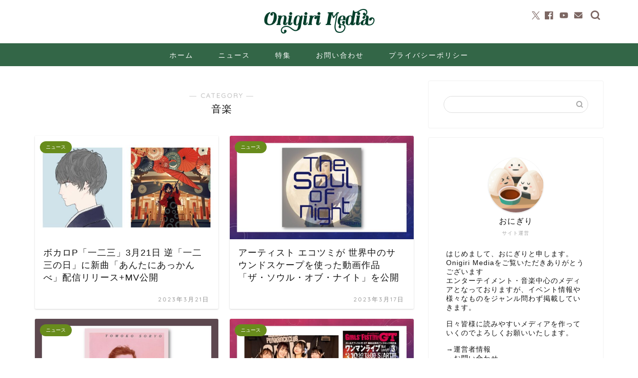

--- FILE ---
content_type: text/html; charset=UTF-8
request_url: https://onigirimedia.com/category/%E9%9F%B3%E6%A5%BD/page/89/
body_size: 18304
content:
<!DOCTYPE html>
<html lang="ja">
<head prefix="og: http://ogp.me/ns# fb: http://ogp.me/ns/fb# article: http://ogp.me/ns/article#">
<meta charset="utf-8">
<meta http-equiv="X-UA-Compatible" content="IE=edge">
<meta name="viewport" content="width=device-width, initial-scale=1">
<!-- ここからOGP -->
<meta property="og:type" content="blog">
<meta property="og:title" content="音楽｜Onigiri Media">
<meta property="og:url" content="https://onigirimedia.com/category/%e9%9f%b3%e6%a5%bd/">
<meta property="og:description" content="音楽">
<meta property="og:image" content="https://onigirimedia.com/wp-content/uploads/2023/03/main-1024x1024.jpg">
<meta property="og:site_name" content="Onigiri Media">
<meta property="fb:admins" content="">
<meta name="twitter:card" content="summary_large_image">
<meta name="twitter:site" content="OnigiriMedia">
<!-- ここまでOGP --> 
<meta name="description" content="音楽">
<link rel="canonical" href="https://onigirimedia.com/category/%e9%9f%b3%e6%a5%bd/">
<title>音楽｜Onigiri Media</title>
<meta name='robots' content='max-image-preview:large' />
<link rel='dns-prefetch' href='//cdnjs.cloudflare.com' />
<link rel="alternate" type="application/rss+xml" title="Onigiri Media &raquo; フィード" href="https://onigirimedia.com/feed/" />
<link rel="alternate" type="application/rss+xml" title="Onigiri Media &raquo; コメントフィード" href="https://onigirimedia.com/comments/feed/" />
<link rel="alternate" type="application/rss+xml" title="Onigiri Media &raquo; 音楽 カテゴリーのフィード" href="https://onigirimedia.com/category/%e9%9f%b3%e6%a5%bd/feed/" />
<!-- onigirimedia.com is managing ads with Advanced Ads 2.0.14 – https://wpadvancedads.com/ --><script data-wpfc-render="false" id="onigi-ready">
window.advanced_ads_ready=function(e,a){a=a||"complete";var d=function(e){return"interactive"===a?"loading"!==e:"complete"===e};d(document.readyState)?e():document.addEventListener("readystatechange",(function(a){d(a.target.readyState)&&e()}),{once:"interactive"===a})},window.advanced_ads_ready_queue=window.advanced_ads_ready_queue||[];		</script>
<style id='wp-img-auto-sizes-contain-inline-css' type='text/css'>
img:is([sizes=auto i],[sizes^="auto," i]){contain-intrinsic-size:3000px 1500px}
/*# sourceURL=wp-img-auto-sizes-contain-inline-css */
</style>
<style id='wp-block-library-inline-css' type='text/css'>
:root{--wp-block-synced-color:#7a00df;--wp-block-synced-color--rgb:122,0,223;--wp-bound-block-color:var(--wp-block-synced-color);--wp-editor-canvas-background:#ddd;--wp-admin-theme-color:#007cba;--wp-admin-theme-color--rgb:0,124,186;--wp-admin-theme-color-darker-10:#006ba1;--wp-admin-theme-color-darker-10--rgb:0,107,160.5;--wp-admin-theme-color-darker-20:#005a87;--wp-admin-theme-color-darker-20--rgb:0,90,135;--wp-admin-border-width-focus:2px}@media (min-resolution:192dpi){:root{--wp-admin-border-width-focus:1.5px}}.wp-element-button{cursor:pointer}:root .has-very-light-gray-background-color{background-color:#eee}:root .has-very-dark-gray-background-color{background-color:#313131}:root .has-very-light-gray-color{color:#eee}:root .has-very-dark-gray-color{color:#313131}:root .has-vivid-green-cyan-to-vivid-cyan-blue-gradient-background{background:linear-gradient(135deg,#00d084,#0693e3)}:root .has-purple-crush-gradient-background{background:linear-gradient(135deg,#34e2e4,#4721fb 50%,#ab1dfe)}:root .has-hazy-dawn-gradient-background{background:linear-gradient(135deg,#faaca8,#dad0ec)}:root .has-subdued-olive-gradient-background{background:linear-gradient(135deg,#fafae1,#67a671)}:root .has-atomic-cream-gradient-background{background:linear-gradient(135deg,#fdd79a,#004a59)}:root .has-nightshade-gradient-background{background:linear-gradient(135deg,#330968,#31cdcf)}:root .has-midnight-gradient-background{background:linear-gradient(135deg,#020381,#2874fc)}:root{--wp--preset--font-size--normal:16px;--wp--preset--font-size--huge:42px}.has-regular-font-size{font-size:1em}.has-larger-font-size{font-size:2.625em}.has-normal-font-size{font-size:var(--wp--preset--font-size--normal)}.has-huge-font-size{font-size:var(--wp--preset--font-size--huge)}.has-text-align-center{text-align:center}.has-text-align-left{text-align:left}.has-text-align-right{text-align:right}.has-fit-text{white-space:nowrap!important}#end-resizable-editor-section{display:none}.aligncenter{clear:both}.items-justified-left{justify-content:flex-start}.items-justified-center{justify-content:center}.items-justified-right{justify-content:flex-end}.items-justified-space-between{justify-content:space-between}.screen-reader-text{border:0;clip-path:inset(50%);height:1px;margin:-1px;overflow:hidden;padding:0;position:absolute;width:1px;word-wrap:normal!important}.screen-reader-text:focus{background-color:#ddd;clip-path:none;color:#444;display:block;font-size:1em;height:auto;left:5px;line-height:normal;padding:15px 23px 14px;text-decoration:none;top:5px;width:auto;z-index:100000}html :where(.has-border-color){border-style:solid}html :where([style*=border-top-color]){border-top-style:solid}html :where([style*=border-right-color]){border-right-style:solid}html :where([style*=border-bottom-color]){border-bottom-style:solid}html :where([style*=border-left-color]){border-left-style:solid}html :where([style*=border-width]){border-style:solid}html :where([style*=border-top-width]){border-top-style:solid}html :where([style*=border-right-width]){border-right-style:solid}html :where([style*=border-bottom-width]){border-bottom-style:solid}html :where([style*=border-left-width]){border-left-style:solid}html :where(img[class*=wp-image-]){height:auto;max-width:100%}:where(figure){margin:0 0 1em}html :where(.is-position-sticky){--wp-admin--admin-bar--position-offset:var(--wp-admin--admin-bar--height,0px)}@media screen and (max-width:600px){html :where(.is-position-sticky){--wp-admin--admin-bar--position-offset:0px}}
/*# sourceURL=wp-block-library-inline-css */
</style><style id='global-styles-inline-css' type='text/css'>
:root{--wp--preset--aspect-ratio--square: 1;--wp--preset--aspect-ratio--4-3: 4/3;--wp--preset--aspect-ratio--3-4: 3/4;--wp--preset--aspect-ratio--3-2: 3/2;--wp--preset--aspect-ratio--2-3: 2/3;--wp--preset--aspect-ratio--16-9: 16/9;--wp--preset--aspect-ratio--9-16: 9/16;--wp--preset--color--black: #000000;--wp--preset--color--cyan-bluish-gray: #abb8c3;--wp--preset--color--white: #ffffff;--wp--preset--color--pale-pink: #f78da7;--wp--preset--color--vivid-red: #cf2e2e;--wp--preset--color--luminous-vivid-orange: #ff6900;--wp--preset--color--luminous-vivid-amber: #fcb900;--wp--preset--color--light-green-cyan: #7bdcb5;--wp--preset--color--vivid-green-cyan: #00d084;--wp--preset--color--pale-cyan-blue: #8ed1fc;--wp--preset--color--vivid-cyan-blue: #0693e3;--wp--preset--color--vivid-purple: #9b51e0;--wp--preset--gradient--vivid-cyan-blue-to-vivid-purple: linear-gradient(135deg,rgb(6,147,227) 0%,rgb(155,81,224) 100%);--wp--preset--gradient--light-green-cyan-to-vivid-green-cyan: linear-gradient(135deg,rgb(122,220,180) 0%,rgb(0,208,130) 100%);--wp--preset--gradient--luminous-vivid-amber-to-luminous-vivid-orange: linear-gradient(135deg,rgb(252,185,0) 0%,rgb(255,105,0) 100%);--wp--preset--gradient--luminous-vivid-orange-to-vivid-red: linear-gradient(135deg,rgb(255,105,0) 0%,rgb(207,46,46) 100%);--wp--preset--gradient--very-light-gray-to-cyan-bluish-gray: linear-gradient(135deg,rgb(238,238,238) 0%,rgb(169,184,195) 100%);--wp--preset--gradient--cool-to-warm-spectrum: linear-gradient(135deg,rgb(74,234,220) 0%,rgb(151,120,209) 20%,rgb(207,42,186) 40%,rgb(238,44,130) 60%,rgb(251,105,98) 80%,rgb(254,248,76) 100%);--wp--preset--gradient--blush-light-purple: linear-gradient(135deg,rgb(255,206,236) 0%,rgb(152,150,240) 100%);--wp--preset--gradient--blush-bordeaux: linear-gradient(135deg,rgb(254,205,165) 0%,rgb(254,45,45) 50%,rgb(107,0,62) 100%);--wp--preset--gradient--luminous-dusk: linear-gradient(135deg,rgb(255,203,112) 0%,rgb(199,81,192) 50%,rgb(65,88,208) 100%);--wp--preset--gradient--pale-ocean: linear-gradient(135deg,rgb(255,245,203) 0%,rgb(182,227,212) 50%,rgb(51,167,181) 100%);--wp--preset--gradient--electric-grass: linear-gradient(135deg,rgb(202,248,128) 0%,rgb(113,206,126) 100%);--wp--preset--gradient--midnight: linear-gradient(135deg,rgb(2,3,129) 0%,rgb(40,116,252) 100%);--wp--preset--font-size--small: 13px;--wp--preset--font-size--medium: 20px;--wp--preset--font-size--large: 36px;--wp--preset--font-size--x-large: 42px;--wp--preset--spacing--20: 0.44rem;--wp--preset--spacing--30: 0.67rem;--wp--preset--spacing--40: 1rem;--wp--preset--spacing--50: 1.5rem;--wp--preset--spacing--60: 2.25rem;--wp--preset--spacing--70: 3.38rem;--wp--preset--spacing--80: 5.06rem;--wp--preset--shadow--natural: 6px 6px 9px rgba(0, 0, 0, 0.2);--wp--preset--shadow--deep: 12px 12px 50px rgba(0, 0, 0, 0.4);--wp--preset--shadow--sharp: 6px 6px 0px rgba(0, 0, 0, 0.2);--wp--preset--shadow--outlined: 6px 6px 0px -3px rgb(255, 255, 255), 6px 6px rgb(0, 0, 0);--wp--preset--shadow--crisp: 6px 6px 0px rgb(0, 0, 0);}:where(.is-layout-flex){gap: 0.5em;}:where(.is-layout-grid){gap: 0.5em;}body .is-layout-flex{display: flex;}.is-layout-flex{flex-wrap: wrap;align-items: center;}.is-layout-flex > :is(*, div){margin: 0;}body .is-layout-grid{display: grid;}.is-layout-grid > :is(*, div){margin: 0;}:where(.wp-block-columns.is-layout-flex){gap: 2em;}:where(.wp-block-columns.is-layout-grid){gap: 2em;}:where(.wp-block-post-template.is-layout-flex){gap: 1.25em;}:where(.wp-block-post-template.is-layout-grid){gap: 1.25em;}.has-black-color{color: var(--wp--preset--color--black) !important;}.has-cyan-bluish-gray-color{color: var(--wp--preset--color--cyan-bluish-gray) !important;}.has-white-color{color: var(--wp--preset--color--white) !important;}.has-pale-pink-color{color: var(--wp--preset--color--pale-pink) !important;}.has-vivid-red-color{color: var(--wp--preset--color--vivid-red) !important;}.has-luminous-vivid-orange-color{color: var(--wp--preset--color--luminous-vivid-orange) !important;}.has-luminous-vivid-amber-color{color: var(--wp--preset--color--luminous-vivid-amber) !important;}.has-light-green-cyan-color{color: var(--wp--preset--color--light-green-cyan) !important;}.has-vivid-green-cyan-color{color: var(--wp--preset--color--vivid-green-cyan) !important;}.has-pale-cyan-blue-color{color: var(--wp--preset--color--pale-cyan-blue) !important;}.has-vivid-cyan-blue-color{color: var(--wp--preset--color--vivid-cyan-blue) !important;}.has-vivid-purple-color{color: var(--wp--preset--color--vivid-purple) !important;}.has-black-background-color{background-color: var(--wp--preset--color--black) !important;}.has-cyan-bluish-gray-background-color{background-color: var(--wp--preset--color--cyan-bluish-gray) !important;}.has-white-background-color{background-color: var(--wp--preset--color--white) !important;}.has-pale-pink-background-color{background-color: var(--wp--preset--color--pale-pink) !important;}.has-vivid-red-background-color{background-color: var(--wp--preset--color--vivid-red) !important;}.has-luminous-vivid-orange-background-color{background-color: var(--wp--preset--color--luminous-vivid-orange) !important;}.has-luminous-vivid-amber-background-color{background-color: var(--wp--preset--color--luminous-vivid-amber) !important;}.has-light-green-cyan-background-color{background-color: var(--wp--preset--color--light-green-cyan) !important;}.has-vivid-green-cyan-background-color{background-color: var(--wp--preset--color--vivid-green-cyan) !important;}.has-pale-cyan-blue-background-color{background-color: var(--wp--preset--color--pale-cyan-blue) !important;}.has-vivid-cyan-blue-background-color{background-color: var(--wp--preset--color--vivid-cyan-blue) !important;}.has-vivid-purple-background-color{background-color: var(--wp--preset--color--vivid-purple) !important;}.has-black-border-color{border-color: var(--wp--preset--color--black) !important;}.has-cyan-bluish-gray-border-color{border-color: var(--wp--preset--color--cyan-bluish-gray) !important;}.has-white-border-color{border-color: var(--wp--preset--color--white) !important;}.has-pale-pink-border-color{border-color: var(--wp--preset--color--pale-pink) !important;}.has-vivid-red-border-color{border-color: var(--wp--preset--color--vivid-red) !important;}.has-luminous-vivid-orange-border-color{border-color: var(--wp--preset--color--luminous-vivid-orange) !important;}.has-luminous-vivid-amber-border-color{border-color: var(--wp--preset--color--luminous-vivid-amber) !important;}.has-light-green-cyan-border-color{border-color: var(--wp--preset--color--light-green-cyan) !important;}.has-vivid-green-cyan-border-color{border-color: var(--wp--preset--color--vivid-green-cyan) !important;}.has-pale-cyan-blue-border-color{border-color: var(--wp--preset--color--pale-cyan-blue) !important;}.has-vivid-cyan-blue-border-color{border-color: var(--wp--preset--color--vivid-cyan-blue) !important;}.has-vivid-purple-border-color{border-color: var(--wp--preset--color--vivid-purple) !important;}.has-vivid-cyan-blue-to-vivid-purple-gradient-background{background: var(--wp--preset--gradient--vivid-cyan-blue-to-vivid-purple) !important;}.has-light-green-cyan-to-vivid-green-cyan-gradient-background{background: var(--wp--preset--gradient--light-green-cyan-to-vivid-green-cyan) !important;}.has-luminous-vivid-amber-to-luminous-vivid-orange-gradient-background{background: var(--wp--preset--gradient--luminous-vivid-amber-to-luminous-vivid-orange) !important;}.has-luminous-vivid-orange-to-vivid-red-gradient-background{background: var(--wp--preset--gradient--luminous-vivid-orange-to-vivid-red) !important;}.has-very-light-gray-to-cyan-bluish-gray-gradient-background{background: var(--wp--preset--gradient--very-light-gray-to-cyan-bluish-gray) !important;}.has-cool-to-warm-spectrum-gradient-background{background: var(--wp--preset--gradient--cool-to-warm-spectrum) !important;}.has-blush-light-purple-gradient-background{background: var(--wp--preset--gradient--blush-light-purple) !important;}.has-blush-bordeaux-gradient-background{background: var(--wp--preset--gradient--blush-bordeaux) !important;}.has-luminous-dusk-gradient-background{background: var(--wp--preset--gradient--luminous-dusk) !important;}.has-pale-ocean-gradient-background{background: var(--wp--preset--gradient--pale-ocean) !important;}.has-electric-grass-gradient-background{background: var(--wp--preset--gradient--electric-grass) !important;}.has-midnight-gradient-background{background: var(--wp--preset--gradient--midnight) !important;}.has-small-font-size{font-size: var(--wp--preset--font-size--small) !important;}.has-medium-font-size{font-size: var(--wp--preset--font-size--medium) !important;}.has-large-font-size{font-size: var(--wp--preset--font-size--large) !important;}.has-x-large-font-size{font-size: var(--wp--preset--font-size--x-large) !important;}
/*# sourceURL=global-styles-inline-css */
</style>
<style id='classic-theme-styles-inline-css' type='text/css'>
/*! This file is auto-generated */
.wp-block-button__link{color:#fff;background-color:#32373c;border-radius:9999px;box-shadow:none;text-decoration:none;padding:calc(.667em + 2px) calc(1.333em + 2px);font-size:1.125em}.wp-block-file__button{background:#32373c;color:#fff;text-decoration:none}
/*# sourceURL=/wp-includes/css/classic-themes.min.css */
</style>
<link rel='stylesheet' id='dashicons-css' href='//onigirimedia.com/wp-content/cache/wpfc-minified/ladi6mxw/5xtjt.css' type='text/css' media='all' />
<link rel='stylesheet' id='thickbox-css' href='//onigirimedia.com/wp-content/cache/wpfc-minified/6nya1wks/5xtjt.css' type='text/css' media='all' />
<link rel='stylesheet' id='ppress-frontend-css' href='//onigirimedia.com/wp-content/cache/wpfc-minified/6y5gt25y/5xtjt.css' type='text/css' media='all' />
<link rel='stylesheet' id='ppress-flatpickr-css' href='//onigirimedia.com/wp-content/cache/wpfc-minified/2el6mlhh/5xtjt.css' type='text/css' media='all' />
<link rel='stylesheet' id='ppress-select2-css' href='//onigirimedia.com/wp-content/cache/wpfc-minified/ersa1bdi/5xtjt.css' type='text/css' media='all' />
<link rel='stylesheet' id='yyi_rinker_stylesheet-css' href='//onigirimedia.com/wp-content/cache/wpfc-minified/f5p1kw99/5xtjt.css' type='text/css' media='all' />
<link rel='stylesheet' id='parent-style-css' href='//onigirimedia.com/wp-content/cache/wpfc-minified/6m927yjk/5xtjt.css' type='text/css' media='all' />
<link rel='stylesheet' id='theme-style-css' href='//onigirimedia.com/wp-content/cache/wpfc-minified/qsh6i8nb/5xtjt.css' type='text/css' media='all' />
<link rel='stylesheet' id='swiper-style-css' href='https://cdnjs.cloudflare.com/ajax/libs/Swiper/4.0.7/css/swiper.min.css?ver=6.9' type='text/css' media='all' />
<script type="text/javascript" src="https://onigirimedia.com/wp-includes/js/jquery/jquery.min.js?ver=3.7.1" id="jquery-core-js"></script>
<script type="text/javascript" src="https://onigirimedia.com/wp-includes/js/jquery/jquery-migrate.min.js?ver=3.4.1" id="jquery-migrate-js"></script>
<script type="text/javascript" src="https://onigirimedia.com/wp-content/plugins/wp-user-avatar/assets/flatpickr/flatpickr.min.js?ver=4.16.8" id="ppress-flatpickr-js"></script>
<script type="text/javascript" src="https://onigirimedia.com/wp-content/plugins/wp-user-avatar/assets/select2/select2.min.js?ver=4.16.8" id="ppress-select2-js"></script>
<script type="text/javascript" src="https://onigirimedia.com/wp-content/plugins/yyi-rinker/js/event-tracking.js?v=1.11.1" id="yyi_rinker_event_tracking_script-js"></script>
<link rel="https://api.w.org/" href="https://onigirimedia.com/wp-json/" /><link rel="alternate" title="JSON" type="application/json" href="https://onigirimedia.com/wp-json/wp/v2/categories/3" /><script type="text/javascript" language="javascript">
var vc_pid = "886188210";
</script><script type="text/javascript" src="//aml.valuecommerce.com/vcdal.js" async></script><style>
.yyi-rinker-images {
display: flex;
justify-content: center;
align-items: center;
position: relative;
}
div.yyi-rinker-image img.yyi-rinker-main-img.hidden {
display: none;
}
.yyi-rinker-images-arrow {
cursor: pointer;
position: absolute;
top: 50%;
display: block;
margin-top: -11px;
opacity: 0.6;
width: 22px;
}
.yyi-rinker-images-arrow-left{
left: -10px;
}
.yyi-rinker-images-arrow-right{
right: -10px;
}
.yyi-rinker-images-arrow-left.hidden {
display: none;
}
.yyi-rinker-images-arrow-right.hidden {
display: none;
}
div.yyi-rinker-contents.yyi-rinker-design-tate  div.yyi-rinker-box{
flex-direction: column;
}
div.yyi-rinker-contents.yyi-rinker-design-slim div.yyi-rinker-box .yyi-rinker-links {
flex-direction: column;
}
div.yyi-rinker-contents.yyi-rinker-design-slim div.yyi-rinker-info {
width: 100%;
}
div.yyi-rinker-contents.yyi-rinker-design-slim .yyi-rinker-title {
text-align: center;
}
div.yyi-rinker-contents.yyi-rinker-design-slim .yyi-rinker-links {
text-align: center;
}
div.yyi-rinker-contents.yyi-rinker-design-slim .yyi-rinker-image {
margin: auto;
}
div.yyi-rinker-contents.yyi-rinker-design-slim div.yyi-rinker-info ul.yyi-rinker-links li {
align-self: stretch;
}
div.yyi-rinker-contents.yyi-rinker-design-slim div.yyi-rinker-box div.yyi-rinker-info {
padding: 0;
}
div.yyi-rinker-contents.yyi-rinker-design-slim div.yyi-rinker-box {
flex-direction: column;
padding: 14px 5px 0;
}
.yyi-rinker-design-slim div.yyi-rinker-box div.yyi-rinker-info {
text-align: center;
}
.yyi-rinker-design-slim div.price-box span.price {
display: block;
}
div.yyi-rinker-contents.yyi-rinker-design-slim div.yyi-rinker-info div.yyi-rinker-title a{
font-size:16px;
}
div.yyi-rinker-contents.yyi-rinker-design-slim ul.yyi-rinker-links li.amazonkindlelink:before,  div.yyi-rinker-contents.yyi-rinker-design-slim ul.yyi-rinker-links li.amazonlink:before,  div.yyi-rinker-contents.yyi-rinker-design-slim ul.yyi-rinker-links li.rakutenlink:before, div.yyi-rinker-contents.yyi-rinker-design-slim ul.yyi-rinker-links li.yahoolink:before, div.yyi-rinker-contents.yyi-rinker-design-slim ul.yyi-rinker-links li.mercarilink:before {
font-size:12px;
}
div.yyi-rinker-contents.yyi-rinker-design-slim ul.yyi-rinker-links li a {
font-size: 13px;
}
.entry-content ul.yyi-rinker-links li {
padding: 0;
}
div.yyi-rinker-contents .yyi-rinker-attention.attention_desing_right_ribbon {
width: 89px;
height: 91px;
position: absolute;
top: -1px;
right: -1px;
left: auto;
overflow: hidden;
}
div.yyi-rinker-contents .yyi-rinker-attention.attention_desing_right_ribbon span {
display: inline-block;
width: 146px;
position: absolute;
padding: 4px 0;
left: -13px;
top: 12px;
text-align: center;
font-size: 12px;
line-height: 24px;
-webkit-transform: rotate(45deg);
transform: rotate(45deg);
box-shadow: 0 1px 3px rgba(0, 0, 0, 0.2);
}
div.yyi-rinker-contents .yyi-rinker-attention.attention_desing_right_ribbon {
background: none;
}
.yyi-rinker-attention.attention_desing_right_ribbon .yyi-rinker-attention-after,
.yyi-rinker-attention.attention_desing_right_ribbon .yyi-rinker-attention-before{
display:none;
}
div.yyi-rinker-use-right_ribbon div.yyi-rinker-title {
margin-right: 2rem;
}
</style>	<style type="text/css">
#wrapper {
background-color: #ffffff;
background-image: url();
}
.related-entry-headline-text span:before,
#comment-title span:before,
#reply-title span:before {
background-color: #336647;
border-color: #336647 !important;
}
#breadcrumb:after,
#page-top a {
background-color: #336647;
}
footer {
background-color: #336647;
}
.footer-inner a,
#copyright,
#copyright-center {
border-color: #fff !important;
color: #fff !important;
}
#footer-widget-area {
border-color: #fff !important;
}
.page-top-footer a {
color: #336647 !important;
}
#breadcrumb ul li,
#breadcrumb ul li a {
color: #336647 !important;
}
body,
a,
a:link,
a:visited,
.my-profile,
.widgettitle,
.tabBtn-mag label {
color: #141414;
}
a:hover {
color: #e26379;
}
.widget_nav_menu ul>li>a:before,
.widget_categories ul>li>a:before,
.widget_pages ul>li>a:before,
.widget_recent_entries ul>li>a:before,
.widget_archive ul>li>a:before,
.widget_archive form:after,
.widget_categories form:after,
.widget_nav_menu ul>li>ul.sub-menu>li>a:before,
.widget_categories ul>li>.children>li>a:before,
.widget_pages ul>li>.children>li>a:before,
.widget_nav_menu ul>li>ul.sub-menu>li>ul.sub-menu li>a:before,
.widget_categories ul>li>.children>li>.children li>a:before,
.widget_pages ul>li>.children>li>.children li>a:before {
color: #336647;
}
.widget_nav_menu ul .sub-menu .sub-menu li a:before {
background-color: #141414 !important;
}
.d--labeling-act-border {
border-color: rgba(20, 20, 20, 0.18);
}
.c--labeling-act.d--labeling-act-solid {
background-color: rgba(20, 20, 20, 0.06);
}
.a--labeling-act {
color: rgba(20, 20, 20, 0.6);
}
.a--labeling-small-act span {
background-color: rgba(20, 20, 20, 0.21);
}
.c--labeling-act.d--labeling-act-strong {
background-color: rgba(20, 20, 20, 0.045);
}
.d--labeling-act-strong .a--labeling-act {
color: rgba(20, 20, 20, 0.75);
}
footer .footer-widget,
footer .footer-widget a,
footer .footer-widget ul li,
.footer-widget.widget_nav_menu ul>li>a:before,
.footer-widget.widget_categories ul>li>a:before,
.footer-widget.widget_recent_entries ul>li>a:before,
.footer-widget.widget_pages ul>li>a:before,
.footer-widget.widget_archive ul>li>a:before,
footer .widget_tag_cloud .tagcloud a:before {
color: #fff !important;
border-color: #fff !important;
}
footer .footer-widget .widgettitle {
color: #fff !important;
border-color: #688c1c !important;
}
footer .widget_nav_menu ul .children .children li a:before,
footer .widget_categories ul .children .children li a:before,
footer .widget_nav_menu ul .sub-menu .sub-menu li a:before {
background-color: #fff !important;
}
#drawernav a:hover,
.post-list-title,
#prev-next p,
#toc_container .toc_list li a {
color: #141414 !important;
}
#header-box {
background-color: #ffffff;
}
@media (min-width: 768px) {
#header-box .header-box10-bg:before,
#header-box .header-box11-bg:before {
border-radius: 2px;
}
}
@media (min-width: 768px) {
.top-image-meta {
margin-top: calc(0px - 30px);
}
}
@media (min-width: 1200px) {
.top-image-meta {
margin-top: calc(0px);
}
}
.pickup-contents:before {
background-color: #ffffff !important;
}
.main-image-text {
color: #555;
}
.main-image-text-sub {
color: #555;
}
@media (min-width: 481px) {
#site-info {
padding-top: 15px !important;
padding-bottom: 15px !important;
}
}
#site-info span a {
color: #447517 !important;
}
#headmenu .headsns .line a svg {
fill: #7c6763 !important;
}
#headmenu .headsns a,
#headmenu {
color: #7c6763 !important;
border-color: #7c6763 !important;
}
.profile-follow .line-sns a svg {
fill: #336647 !important;
}
.profile-follow .line-sns a:hover svg {
fill: #688c1c !important;
}
.profile-follow a {
color: #336647 !important;
border-color: #336647 !important;
}
.profile-follow a:hover,
#headmenu .headsns a:hover {
color: #688c1c !important;
border-color: #688c1c !important;
}
.search-box:hover {
color: #688c1c !important;
border-color: #688c1c !important;
}
#header #headmenu .headsns .line a:hover svg {
fill: #688c1c !important;
}
.cps-icon-bar,
#navtoggle:checked+.sp-menu-open .cps-icon-bar {
background-color: #447517;
}
#nav-container {
background-color: #336647;
}
.menu-box .menu-item svg {
fill: #ffffff;
}
#drawernav ul.menu-box>li>a,
#drawernav2 ul.menu-box>li>a,
#drawernav3 ul.menu-box>li>a,
#drawernav4 ul.menu-box>li>a,
#drawernav5 ul.menu-box>li>a,
#drawernav ul.menu-box>li.menu-item-has-children:after,
#drawernav2 ul.menu-box>li.menu-item-has-children:after,
#drawernav3 ul.menu-box>li.menu-item-has-children:after,
#drawernav4 ul.menu-box>li.menu-item-has-children:after,
#drawernav5 ul.menu-box>li.menu-item-has-children:after {
color: #ffffff !important;
}
#drawernav ul.menu-box li a,
#drawernav2 ul.menu-box li a,
#drawernav3 ul.menu-box li a,
#drawernav4 ul.menu-box li a,
#drawernav5 ul.menu-box li a {
font-size: 14px !important;
}
#drawernav3 ul.menu-box>li {
color: #141414 !important;
}
#drawernav4 .menu-box>.menu-item>a:after,
#drawernav3 .menu-box>.menu-item>a:after,
#drawernav .menu-box>.menu-item>a:after {
background-color: #ffffff !important;
}
#drawernav2 .menu-box>.menu-item:hover,
#drawernav5 .menu-box>.menu-item:hover {
border-top-color: #336647 !important;
}
.cps-info-bar a {
background-color: #ffcd44 !important;
}
@media (min-width: 768px) {
.post-list-mag .post-list-item:not(:nth-child(2n)) {
margin-right: 2.6%;
}
}
@media (min-width: 768px) {
#tab-1:checked~.tabBtn-mag li [for="tab-1"]:after,
#tab-2:checked~.tabBtn-mag li [for="tab-2"]:after,
#tab-3:checked~.tabBtn-mag li [for="tab-3"]:after,
#tab-4:checked~.tabBtn-mag li [for="tab-4"]:after {
border-top-color: #336647 !important;
}
.tabBtn-mag label {
border-bottom-color: #336647 !important;
}
}
#tab-1:checked~.tabBtn-mag li [for="tab-1"],
#tab-2:checked~.tabBtn-mag li [for="tab-2"],
#tab-3:checked~.tabBtn-mag li [for="tab-3"],
#tab-4:checked~.tabBtn-mag li [for="tab-4"],
#prev-next a.next:after,
#prev-next a.prev:after,
.more-cat-button a:hover span:before {
background-color: #336647 !important;
}
.swiper-slide .post-list-cat,
.post-list-mag .post-list-cat,
.post-list-mag3col .post-list-cat,
.post-list-mag-sp1col .post-list-cat,
.swiper-pagination-bullet-active,
.pickup-cat,
.post-list .post-list-cat,
#breadcrumb .bcHome a:hover span:before,
.popular-item:nth-child(1) .pop-num,
.popular-item:nth-child(2) .pop-num,
.popular-item:nth-child(3) .pop-num {
background-color: #688c1c !important;
}
.sidebar-btn a,
.profile-sns-menu {
background-color: #688c1c !important;
}
.sp-sns-menu a,
.pickup-contents-box a:hover .pickup-title {
border-color: #336647 !important;
color: #336647 !important;
}
.pro-line svg {
fill: #336647 !important;
}
.cps-post-cat a,
.meta-cat,
.popular-cat {
background-color: #688c1c !important;
border-color: #688c1c !important;
}
.tagicon,
.tag-box a,
#toc_container .toc_list>li,
#toc_container .toc_title {
color: #336647 !important;
}
.widget_tag_cloud a::before {
color: #141414 !important;
}
.tag-box a,
#toc_container:before {
border-color: #336647 !important;
}
.cps-post-cat a:hover {
color: #e26379 !important;
}
.pagination li:not([class*="current"]) a:hover,
.widget_tag_cloud a:hover {
background-color: #336647 !important;
}
.pagination li:not([class*="current"]) a:hover {
opacity: 0.5 !important;
}
.pagination li.current a {
background-color: #336647 !important;
border-color: #336647 !important;
}
.nextpage a:hover span {
color: #336647 !important;
border-color: #336647 !important;
}
.cta-content:before {
background-color: #ffffff !important;
}
.cta-text,
.info-title {
color: #877179 !important;
}
#footer-widget-area.footer_style1 .widgettitle {
border-color: #688c1c !important;
}
.sidebar_style1 .widgettitle,
.sidebar_style5 .widgettitle {
border-color: #336647 !important;
}
.sidebar_style2 .widgettitle,
.sidebar_style4 .widgettitle,
.sidebar_style6 .widgettitle,
#home-bottom-widget .widgettitle,
#home-top-widget .widgettitle,
#post-bottom-widget .widgettitle,
#post-top-widget .widgettitle {
background-color: #336647 !important;
}
#home-bottom-widget .widget_search .search-box input[type="submit"],
#home-top-widget .widget_search .search-box input[type="submit"],
#post-bottom-widget .widget_search .search-box input[type="submit"],
#post-top-widget .widget_search .search-box input[type="submit"] {
background-color: #688c1c !important;
}
.tn-logo-size {
font-size: 20% !important;
}
@media (min-width: 481px) {
.tn-logo-size img {
width: calc(20%*0.5) !important;
}
}
@media (min-width: 768px) {
.tn-logo-size img {
width: calc(20%*2.2) !important;
}
}
@media (min-width: 1200px) {
.tn-logo-size img {
width: 20% !important;
}
}
.sp-logo-size {
font-size: 60% !important;
}
.sp-logo-size img {
width: 60% !important;
}
.cps-post-main ul>li:before,
.cps-post-main ol>li:before {
background-color: #688c1c !important;
}
.profile-card .profile-title {
background-color: #336647 !important;
}
.profile-card {
border-color: #336647 !important;
}
.cps-post-main a {
color: #dd3333;
}
.cps-post-main .marker {
background: -webkit-linear-gradient(transparent 80%, #c9efef 0%);
background: linear-gradient(transparent 80%, #c9efef 0%);
}
.cps-post-main .marker2 {
background: -webkit-linear-gradient(transparent 60%, #fcdbdb 0%);
background: linear-gradient(transparent 60%, #fcdbdb 0%);
}
.cps-post-main .jic-sc {
color: #e9546b;
}
.simple-box1 {
border-color: #a0bf5d !important;
}
.simple-box2 {
border-color: #f2bf7d !important;
}
.simple-box3 {
border-color: #839b4c !important;
}
.simple-box4 {
border-color: #cdce75 !important;
}
.simple-box4:before {
background-color: #cdce75;
}
.simple-box5 {
border-color: #e06759 !important;
}
.simple-box5:before {
background-color: #e06759;
}
.simple-box6 {
background-color: #fffdef !important;
}
.simple-box7 {
border-color: #eff9de !important;
}
.simple-box7:before {
background-color: #eff9de !important;
}
.simple-box8 {
border-color: #dcdd96 !important;
}
.simple-box8:before {
background-color: #dcdd96 !important;
}
.simple-box9:before {
background-color: #e1c0e8 !important;
}
.simple-box9:after {
border-color: #e1c0e8 #e1c0e8 #ffffff #ffffff !important;
}
.kaisetsu-box1:before,
.kaisetsu-box1-title {
background-color: #ffb49e !important;
}
.kaisetsu-box2 {
border-color: #5979b7 !important;
}
.kaisetsu-box2-title {
background-color: #5979b7 !important;
}
.kaisetsu-box4 {
border-color: #e8988f !important;
}
.kaisetsu-box4-title {
background-color: #e8988f !important;
}
.kaisetsu-box5:before {
background-color: #e8857a !important;
}
.kaisetsu-box5-title {
background-color: #e8857a !important;
}
.concept-box1 {
border-color: #94c679 !important;
}
.concept-box1:after {
background-color: #94c679 !important;
}
.concept-box1:before {
content: "ポイント" !important;
color: #94c679 !important;
}
.concept-box2 {
border-color: #f7cf6a !important;
}
.concept-box2:after {
background-color: #f7cf6a !important;
}
.concept-box2:before {
content: "注意点" !important;
color: #f7cf6a !important;
}
.concept-box3 {
border-color: #8cf2cc !important;
}
.concept-box3:after {
background-color: #8cf2cc !important;
}
.concept-box3:before {
content: "良い例" !important;
color: #8cf2cc !important;
}
.concept-box4 {
border-color: #ed8989 !important;
}
.concept-box4:after {
background-color: #ed8989 !important;
}
.concept-box4:before {
content: "悪い例" !important;
color: #ed8989 !important;
}
.concept-box5 {
border-color: #9e9e9e !important;
}
.concept-box5:after {
background-color: #9e9e9e !important;
}
.concept-box5:before {
content: "参考" !important;
color: #9e9e9e !important;
}
.concept-box6 {
border-color: #594c7f !important;
}
.concept-box6:after {
background-color: #594c7f !important;
}
.concept-box6:before {
content: "メモ" !important;
color: #594c7f !important;
}
.innerlink-box1,
.blog-card {
border-color: #78994a !important;
}
.innerlink-box1-title {
background-color: #78994a !important;
border-color: #78994a !important;
}
.innerlink-box1:before,
.blog-card-hl-box {
background-color: #78994a !important;
}
.concept-box1:before,
.concept-box2:before,
.concept-box3:before,
.concept-box4:before,
.concept-box5:before,
.concept-box6:before {
background-color: #ffffff;
background-image: url();
}
.concept-box1:after,
.concept-box2:after,
.concept-box3:after,
.concept-box4:after,
.concept-box5:after,
.concept-box6:after {
border-color: #ffffff;
border-image: url() 27 23 / 50px 30px / 1rem round space0 / 5px 5px;
}
.jin-ac-box01-title::after {
color: #336647;
}
.color-button01 a,
.color-button01 a:hover,
.color-button01:before {
background-color: #e88b35 !important;
}
.top-image-btn-color a,
.top-image-btn-color a:hover,
.top-image-btn-color:before {
background-color: #ffcd44 !important;
}
.color-button02 a,
.color-button02 a:hover,
.color-button02:before {
background-color: #50a859 !important;
}
.color-button01-big a,
.color-button01-big a:hover,
.color-button01-big:before {
background-color: #479151 !important;
}
.color-button01-big a,
.color-button01-big:before {
border-radius: 5px !important;
}
.color-button01-big a {
padding-top: 20px !important;
padding-bottom: 20px !important;
}
.color-button02-big a,
.color-button02-big a:hover,
.color-button02-big:before {
background-color: #f9a836 !important;
}
.color-button02-big a,
.color-button02-big:before {
border-radius: 40px !important;
}
.color-button02-big a {
padding-top: 20px !important;
padding-bottom: 20px !important;
}
.color-button01-big {
width: 75% !important;
}
.color-button02-big {
width: 75% !important;
}
.top-image-btn-color a:hover,
.color-button01 a:hover,
.color-button02 a:hover,
.color-button01-big a:hover,
.color-button02-big a:hover {
opacity: 1;
}
.h2-style01 h2,
.h2-style02 h2:before,
.h2-style03 h2,
.h2-style04 h2:before,
.h2-style05 h2,
.h2-style07 h2:before,
.h2-style07 h2:after,
.h3-style03 h3:before,
.h3-style02 h3:before,
.h3-style05 h3:before,
.h3-style07 h3:before,
.h2-style08 h2:after,
.h2-style10 h2:before,
.h2-style10 h2:after,
.h3-style02 h3:after,
.h4-style02 h4:before {
background-color: #336647 !important;
}
.h3-style01 h3,
.h3-style04 h3,
.h3-style05 h3,
.h3-style06 h3,
.h4-style01 h4,
.h2-style02 h2,
.h2-style08 h2,
.h2-style08 h2:before,
.h2-style09 h2,
.h4-style03 h4 {
border-color: #336647 !important;
}
.h2-style05 h2:before {
border-top-color: #336647 !important;
}
.h2-style06 h2:before,
.sidebar_style3 .widgettitle:after {
background-image: linear-gradient(-45deg,
transparent 25%,
#336647 25%,
#336647 50%,
transparent 50%,
transparent 75%,
#336647 75%,
#336647);
}
.jin-h2-icons.h2-style02 h2 .jic:before,
.jin-h2-icons.h2-style04 h2 .jic:before,
.jin-h2-icons.h2-style06 h2 .jic:before,
.jin-h2-icons.h2-style07 h2 .jic:before,
.jin-h2-icons.h2-style08 h2 .jic:before,
.jin-h2-icons.h2-style09 h2 .jic:before,
.jin-h2-icons.h2-style10 h2 .jic:before,
.jin-h3-icons.h3-style01 h3 .jic:before,
.jin-h3-icons.h3-style02 h3 .jic:before,
.jin-h3-icons.h3-style03 h3 .jic:before,
.jin-h3-icons.h3-style04 h3 .jic:before,
.jin-h3-icons.h3-style05 h3 .jic:before,
.jin-h3-icons.h3-style06 h3 .jic:before,
.jin-h3-icons.h3-style07 h3 .jic:before,
.jin-h4-icons.h4-style01 h4 .jic:before,
.jin-h4-icons.h4-style02 h4 .jic:before,
.jin-h4-icons.h4-style03 h4 .jic:before,
.jin-h4-icons.h4-style04 h4 .jic:before {
color: #336647;
}
@media all and (-ms-high-contrast:none) {
*::-ms-backdrop,
.color-button01:before,
.color-button02:before,
.color-button01-big:before,
.color-button02-big:before {
background-color: #595857 !important;
}
}
.jin-lp-h2 h2,
.jin-lp-h2 h2 {
background-color: transparent !important;
border-color: transparent !important;
color: #141414 !important;
}
.jincolumn-h3style2 {
border-color: #336647 !important;
}
.jinlph2-style1 h2:first-letter {
color: #336647 !important;
}
.jinlph2-style2 h2,
.jinlph2-style3 h2 {
border-color: #336647 !important;
}
.jin-photo-title .jin-fusen1-down,
.jin-photo-title .jin-fusen1-even,
.jin-photo-title .jin-fusen1-up {
border-left-color: #336647;
}
.jin-photo-title .jin-fusen2,
.jin-photo-title .jin-fusen3 {
background-color: #336647;
}
.jin-photo-title .jin-fusen2:before,
.jin-photo-title .jin-fusen3:before {
border-top-color: #336647;
}
.has-huge-font-size {
font-size: 42px !important;
}
.has-large-font-size {
font-size: 36px !important;
}
.has-medium-font-size {
font-size: 20px !important;
}
.has-normal-font-size {
font-size: 16px !important;
}
.has-small-font-size {
font-size: 13px !important;
}
</style>
<link rel="prev" href="https://onigirimedia.com/category/%E9%9F%B3%E6%A5%BD/page/88/" />
<link rel="next" href="https://onigirimedia.com/category/%E9%9F%B3%E6%A5%BD/page/90/" />
<script type="application/ld+json">
{
"@context": "https://schema.org",
"@type": "CollectionPage",
"@id": "https://onigirimedia.com/category/%e9%9f%b3%e6%a5%bd/",
"url": "https://onigirimedia.com/category/%e9%9f%b3%e6%a5%bd/",
"name": "音楽",
"description": "",
"inLanguage": "ja"
}
</script>
<script type="application/ld+json">
{
"@context": "https://schema.org",
"@type": "BreadcrumbList",
"itemListElement": [
{
"@type": "ListItem",
"position": 1,
"name": "HOME",
"item": "https://onigirimedia.com/"
},
{
"@type": "ListItem",
"position": 2,
"name": "音楽",
"item": "https://onigirimedia.com/category/%e9%9f%b3%e6%a5%bd/"
}
]
}
</script>
<link rel="icon" href="https://onigirimedia.com/wp-content/uploads/2019/04/cropped-421e0b29de3bb0eb5c1ebe4f1ab5e641-32x32.jpeg" sizes="32x32" />
<link rel="icon" href="https://onigirimedia.com/wp-content/uploads/2019/04/cropped-421e0b29de3bb0eb5c1ebe4f1ab5e641-192x192.jpeg" sizes="192x192" />
<link rel="apple-touch-icon" href="https://onigirimedia.com/wp-content/uploads/2019/04/cropped-421e0b29de3bb0eb5c1ebe4f1ab5e641-180x180.jpeg" />
<meta name="msapplication-TileImage" content="https://onigirimedia.com/wp-content/uploads/2019/04/cropped-421e0b29de3bb0eb5c1ebe4f1ab5e641-270x270.jpeg" />
<style type="text/css" id="wp-custom-css">
.proflink a{
display:block;
text-align:center;
padding:7px 10px;
background:#ff7fa1;/*カラーは変更*/
width:50%;
margin:0 auto;
margin-top:20px;
border-radius:20px;
border:3px double #fff;
font-size:0.65rem;
color:#fff;
}
.proflink a:hover{
opacity:0.75;
}
@media (max-width: 767px) {
.shoplinkseven {
margin: 0 auto;
margin-bottom: 1px; } }
.shoplinkseven a {
display: block;
font-size: 0.85rem;
text-decoration: none !important;
color: #fff !important;
text-align: center;
border-radius: 2px; }
@media (max-width: 767px) {
.shoplinkseven a {
padding: 10px; } }
@media (min-width: 768px) {
.shoplinkseven a {
font-size: 0.8rem;
padding: 12px 5px; } }
@media (min-width: 1024px) {
.shoplinkseven a {
padding: 12px 12px; } }
.shoplinkseven a {
background: #008738; }
/**** Rinker ****/
div.yyi-rinker-contents {
border: none;
box-shadow: 0px 0px 2px rgba(0, 0, 0, 0.18);
}
div.yyi-rinker-image {
margin-right: 15px;
}
.yyi-rinker-img-m .yyi-rinker-image {
width: 140px;
min-width: 140px;
}
div.yyi-rinker-contents div.yyi-rinker-info {
width: calc(100% - 160px);
}
div.yyi-rinker-contents div.yyi-rinker-title p {
margin: 0;
}
div.yyi-rinker-contents div.yyi-rinker-title a {
color: #0066c0;
font-size: .9em;
}
div.yyi-rinker-contents div.yyi-rinker-title a:hover {
color: #c45500;
opacity: 1;
text-decoration: underline;
}
div.yyi-rinker-contents div.yyi-rinker-detail {
padding: 0;
margin: 5px 0 0;
font-size: 10px;
color: #626262;
opacity: .7;
font-family: 'Avenir',sans-serif;
line-height: 2;
}
span.price {
font-size: 1.8em;
}
.price-box span:nth-child(n+2) {
display: none;
}
div.yyi-rinker-contents ul.yyi-rinker-links {
margin: 0;
}
div.yyi-rinker-contents ul.yyi-rinker-links li {
margin: 8px 8px 0 0;
box-shadow: none;
border-radius: 3px;
}
div.yyi-rinker-contents ul.yyi-rinker-links li.amazonlink, div.yyi-rinker-contents ul.yyi-rinker-links li.rakutenlink, div.yyi-rinker-contents ul.yyi-rinker-links li.yahoolink {
background: none;
}
div.yyi-rinker-contents ul.yyi-rinker-links li a {
font-weight: 500;
font-size: 13px;
height: 44px;
line-height: 44px;
padding: 0 15px;
border-radius: 3px;
}
div.yyi-rinker-contents ul.yyi-rinker-links li.amazonlink a {
background: #FFB74D;
}
div.yyi-rinker-contents ul.yyi-rinker-links li.rakutenlink a {
background: #FF5252;
}
div.yyi-rinker-contents ul.yyi-rinker-links li.yahoolink a {
background: #3AADF4;
}
div.yyi-rinker-contents ul.yyi-rinker-links li:hover {
box-shadow: none;
}
div.yyi-rinker-contents ul.yyi-rinker-links li a:hover {
opacity: 1;
-webkit-transform: translateY(3px);
transform: translateY(3px);
}
@media screen and (max-width: 800px){
div.yyi-rinker-contents div.yyi-rinker-box {
display: block;
text-align: center;
}
div.yyi-rinker-contents div.yyi-rinker-image {
margin: auto;
}
div.yyi-rinker-contents div.yyi-rinker-info {
display: block;
margin-top: 5px;
width: 100%;
}
div.yyi-rinker-contents ul.yyi-rinker-links li {
margin: 5px 0;
box-shadow: none;
border-radius: 3px;
}}
@media (max-width: 420px) and (min-width: 321px){
body div.yyi-rinker-contents ul.yyi-rinker-links li a {
padding: 0;
}}		</style>
<!--カエレバCSS-->
<!--アプリーチCSS-->
<link href='//onigirimedia.com/wp-content/cache/wpfc-minified/e4vyocq5/5xtjt.css' rel="stylesheet" />
<!-- InMobi Choice. Consent Manager Tag v3.0 (for TCF 2.2) -->
<script type="text/javascript" async=true>
(function() {
var host = "www.themoneytizer.com";
var element = document.createElement('script');
var firstScript = document.getElementsByTagName('script')[0];
var url = 'https://cmp.inmobi.com'
.concat('/choice/', '6Fv0cGNfc_bw8', '/', host, '/choice.js?tag_version=V3');
var uspTries = 0;
var uspTriesLimit = 3;
element.async = true;
element.type = 'text/javascript';
element.src = url;
firstScript.parentNode.insertBefore(element, firstScript);
function makeStub() {
var TCF_LOCATOR_NAME = '__tcfapiLocator';
var queue = [];
var win = window;
var cmpFrame;
function addFrame() {
var doc = win.document;
var otherCMP = !!(win.frames[TCF_LOCATOR_NAME]);
if (!otherCMP) {
if (doc.body) {
var iframe = doc.createElement('iframe');
iframe.style.cssText = 'display:none';
iframe.name = TCF_LOCATOR_NAME;
doc.body.appendChild(iframe);
} else {
setTimeout(addFrame, 5);
}
}
return !otherCMP;
}
function tcfAPIHandler() {
var gdprApplies;
var args = arguments;
if (!args.length) {
return queue;
} else if (args[0] === 'setGdprApplies') {
if (
args.length > 3 &&
args[2] === 2 &&
typeof args[3] === 'boolean'
) {
gdprApplies = args[3];
if (typeof args[2] === 'function') {
args[2]('set', true);
}
}
} else if (args[0] === 'ping') {
var retr = {
gdprApplies: gdprApplies,
cmpLoaded: false,
cmpStatus: 'stub'
};
if (typeof args[2] === 'function') {
args[2](retr);
}
} else {
if(args[0] === 'init' && typeof args[3] === 'object') {
args[3] = Object.assign(args[3], { tag_version: 'V3' });
}
queue.push(args);
}
}
function postMessageEventHandler(event) {
var msgIsString = typeof event.data === 'string';
var json = {};
try {
if (msgIsString) {
json = JSON.parse(event.data);
} else {
json = event.data;
}
} catch (ignore) {}
var payload = json.__tcfapiCall;
if (payload) {
window.__tcfapi(
payload.command,
payload.version,
function(retValue, success) {
var returnMsg = {
__tcfapiReturn: {
returnValue: retValue,
success: success,
callId: payload.callId
}
};
if (msgIsString) {
returnMsg = JSON.stringify(returnMsg);
}
if (event && event.source && event.source.postMessage) {
event.source.postMessage(returnMsg, '*');
}
},
payload.parameter
);
}
}
while (win) {
try {
if (win.frames[TCF_LOCATOR_NAME]) {
cmpFrame = win;
break;
}
} catch (ignore) {}
if (win === window.top) {
break;
}
win = win.parent;
}
if (!cmpFrame) {
addFrame();
win.__tcfapi = tcfAPIHandler;
win.addEventListener('message', postMessageEventHandler, false);
}
};
makeStub();
var uspStubFunction = function() {
var arg = arguments;
if (typeof window.__uspapi !== uspStubFunction) {
setTimeout(function() {
if (typeof window.__uspapi !== 'undefined') {
window.__uspapi.apply(window.__uspapi, arg);
}
}, 500);
}
};
var checkIfUspIsReady = function() {
uspTries++;
if (window.__uspapi === uspStubFunction && uspTries < uspTriesLimit) {
console.warn('USP is not accessible');
} else {
clearInterval(uspInterval);
}
};
if (typeof window.__uspapi === 'undefined') {
window.__uspapi = uspStubFunction;
var uspInterval = setInterval(checkIfUspIsReady, 6000);
}
})();
</script>
<!-- End InMobi Choice. Consent Manager Tag v3.0 (for TCF 2.2) -->
<script async src="https://pagead2.googlesyndication.com/pagead/js/adsbygoogle.js"></script>
<meta name="google-site-verification" content="ZbuBERYXWxE1-UB_L23_Qld0oIkCcuKXuHmUl8r2jZ8" />
<!-- Global site tag (gtag.js) - Google Analytics -->
<script async src="https://www.googletagmanager.com/gtag/js?id=UA-137704163-1"></script>
<script>
window.dataLayer = window.dataLayer || [];
function gtag(){dataLayer.push(arguments);}
gtag('js', new Date());
gtag('config', 'UA-137704163-1');
</script>
<meta name="google-site-verification" content="fINJR4TvS1UlCoNivUT0OoREnF2lyqIfkcFx_qa5Ocw" />
<!-- Google tag (gtag.js) -->
<script async src="https://www.googletagmanager.com/gtag/js?id=G-HP5H3Z4928"></script>
<script>
window.dataLayer = window.dataLayer || [];
function gtag(){dataLayer.push(arguments);}
gtag('js', new Date());
gtag('config', 'G-HP5H3Z4928');
</script>
</head>
<body class="archive paged category category-3 paged-89 category-paged-89 wp-theme-jin wp-child-theme-jin-child aa-prefix-onigi-" id="nofont-style">
<div id="wrapper">
<div id="scroll-content" class="animate-off">
<!--ヘッダー-->
<div id="header-box" class="tn_on header-box animate-off">
<div id="header" class="header-type2 header animate-off">
<div id="site-info" class="ef">
<span class="tn-logo-size"><a href='https://onigirimedia.com/' title='Onigiri Media' rel='home'><img src='https://onigirimedia.com/wp-content/uploads/2019/10/onigirimedialogogreen1.png' alt='Onigiri Media'></a></span>
</div>
<div id="headmenu">
<span class="headsns tn_sns_on">
<span class="twitter"><a href="https://twitter.com/OnigiriMedia"><i class="jic-type jin-ifont-twitter" aria-hidden="true"></i></a></span>
<span class="facebook">
<a href="https://www.facebook.com/OnigiriMedia/"><i class="jic-type jin-ifont-facebook" aria-hidden="true"></i></a>
</span>
<span class="youtube">
<a href="https://www.youtube.com/channel/UC2gLpAtXY_dsx8c4IE5peHw"><i class="jic-type jin-ifont-youtube" aria-hidden="true"></i></a>
</span>
<span class="jin-contact">
<a href="https://onigirimedia.com/contact/"><i class="jic-type jin-ifont-mail" aria-hidden="true"></i></a>
</span>
</span>
<span class="headsearch tn_search_on">
<form class="search-box" role="search" method="get" id="searchform" action="https://onigirimedia.com/">
<input type="search" placeholder="" class="text search-text" value="" name="s" id="s">
<input type="submit" id="searchsubmit" value="&#xe931;">
</form>
</span>
</div>
</div>
</div>
<!--グローバルナビゲーション layout1-->
<div id="nav-container" class="header-style3-animate animate-off">
<div id="drawernav" class="ef">
<nav class="fixed-content"><ul class="menu-box"><li class="menu-item menu-item-type-custom menu-item-object-custom menu-item-home menu-item-10"><a href="http://onigirimedia.com">ホーム</a></li>
<li class="menu-item menu-item-type-taxonomy menu-item-object-category menu-item-107"><a href="https://onigirimedia.com/category/news/">ニュース</a></li>
<li class="menu-item menu-item-type-taxonomy menu-item-object-category menu-item-219"><a href="https://onigirimedia.com/category/%e7%89%b9%e9%9b%86/">特集</a></li>
<li class="menu-item menu-item-type-post_type menu-item-object-page menu-item-1452"><a href="https://onigirimedia.com/contact/">お問い合わせ</a></li>
<li class="menu-item menu-item-type-post_type menu-item-object-page menu-item-privacy-policy menu-item-1505"><a rel="privacy-policy" href="https://onigirimedia.com/privacy-policy/">プライバシーポリシー</a></li>
</ul></nav>			</div>
</div>
<!--グローバルナビゲーション layout1-->
<!--ヘッダー-->
<div class="clearfix"></div>
<div id="contents">
<!--メインコンテンツ-->
<main id="main-contents" class="main-contents article_style2 animate-off" >
<section class="cps-post-box post-entry">
<header class="archive-post-header">
<span class="archive-title-sub ef">― CATEGORY ―</span>
<h1 class="archive-title post-title" >音楽</h1>
<div class="cps-post-meta">
<span class="writer author-name" >おにぎり１号・Tomoko Davies-Tanaka</span>
<span class="cps-post-date-box" style="display: none;">
<span class="cps-post-date"><i class="jic jin-ifont-watch" aria-hidden="true"></i>&nbsp;<time class="post-date date date-published date-modified" datetime="2023-03-21T15:15:51+09:00">2023年3月21日</time></span>
</span>
</div>
</header>
</section>
<section class="post-content archive-box">
<div class="toppost-list-box-simple">
<div class="post-list-mag">
<article class="post-list-item">
<a class="post-list-link" rel="bookmark" href="https://onigirimedia.com/2023/03/21/hifumi_release_mv/">
<div class="post-list-inner">
<div class="post-list-thumb">
<img src="https://onigirimedia.com/wp-content/uploads/2023/03/123_0321-640x360.jpg" class="attachment-small_size size-small_size wp-post-image" alt="" width ="368" height ="207" decoding="async" fetchpriority="high" />												</div>
<div class="post-list-meta">
<span class="post-list-cat category-news" style="background-color:!important;">ニュース</span>
<h2 class="post-list-title post-title">ボカロP「一二三」3月21日 逆「一二三の日」に新曲「あんたにあっかんべ」配信リリース+MV公開</h2>
<span class="post-list-date date date-modified ef" datetime="2023-03-21" content="2023-03-21">2023年3月21日</span>
<span class="writer author-name">おにぎり１号・Tomoko Davies-Tanaka</span>
<div class="post-list-publisher">
</div>
</div>
</div>
</a>
</article>
<article class="post-list-item">
<a class="post-list-link" rel="bookmark" href="https://onigirimedia.com/2023/03/17/ekotumi_thesoulofnight_video/">
<div class="post-list-inner">
<div class="post-list-thumb">
<img src="https://onigirimedia.com/wp-content/uploads/2023/03/ekotumi202303-640x360.jpg" class="attachment-small_size size-small_size wp-post-image" alt="" width ="368" height ="207" decoding="async" />												</div>
<div class="post-list-meta">
<span class="post-list-cat category-news" style="background-color:!important;">ニュース</span>
<h2 class="post-list-title post-title">アーティスト エコツミが 世界中のサウンドスケープを使った動画作品「ザ・ソウル・オブ・ナイト」を公開</h2>
<span class="post-list-date date date-modified ef" datetime="2023-03-17" content="2023-03-17">2023年3月17日</span>
<span class="writer author-name">おにぎり１号・Tomoko Davies-Tanaka</span>
<div class="post-list-publisher">
</div>
</div>
</div>
</a>
</article>
<article class="post-list-item">
<a class="post-list-link" rel="bookmark" href="https://onigirimedia.com/2023/03/17/tomoko-soryo_momentary_stepsrecords/">
<div class="post-list-inner">
<div class="post-list-thumb">
<img src="https://onigirimedia.com/wp-content/uploads/2023/03/souryou202304-640x360.jpg" class="attachment-small_size size-small_size wp-post-image" alt="" width ="368" height ="207" decoding="async" />												</div>
<div class="post-list-meta">
<span class="post-list-cat category-news" style="background-color:!important;">ニュース</span>
<h2 class="post-list-title post-title">惣領智子「モーメンタリー」高音質CDにて4月19日復刻リリース</h2>
<span class="post-list-date date date-modified ef" datetime="2023-03-17" content="2023-03-17">2023年3月17日</span>
<span class="writer author-name">おにぎり１号・Tomoko Davies-Tanaka</span>
<div class="post-list-publisher">
</div>
</div>
</div>
</a>
</article>
<article class="post-list-item">
<a class="post-list-link" rel="bookmark" href="https://onigirimedia.com/2023/03/15/girls-f1st_gt_live202303/">
<div class="post-list-inner">
<div class="post-list-thumb">
<img src="https://onigirimedia.com/wp-content/uploads/2023/03/girlsf1st202303-640x360.jpg" class="attachment-small_size size-small_size wp-post-image" alt="" width ="368" height ="207" decoding="async" loading="lazy" />												</div>
<div class="post-list-meta">
<span class="post-list-cat category-news" style="background-color:!important;">ニュース</span>
<h2 class="post-list-title post-title">コミック『ガールズフィスト!!!! GT』と連動した声優バンド 南松本高校パンクロック同好会 3月19日 ワンマンライブ開催</h2>
<span class="post-list-date date date-modified ef" datetime="2023-03-15" content="2023-03-15">2023年3月15日</span>
<span class="writer author-name">おにぎり１号・Tomoko Davies-Tanaka</span>
<div class="post-list-publisher">
</div>
</div>
</div>
</a>
</article>
<article class="post-list-item">
<a class="post-list-link" rel="bookmark" href="https://onigirimedia.com/2023/03/14/anew_release_crowdfunding/">
<div class="post-list-inner">
<div class="post-list-thumb">
<img src="https://onigirimedia.com/wp-content/uploads/2023/03/anew-1-640x360.jpg" class="attachment-small_size size-small_size wp-post-image" alt="" width ="368" height ="207" decoding="async" loading="lazy" />												</div>
<div class="post-list-meta">
<span class="post-list-cat category-news" style="background-color:!important;">ニュース</span>
<h2 class="post-list-title post-title">山形のアイドルグループ anew 海外フェス出演の為のクラウドファンディングを実施 4月5日 1stシングル リリース</h2>
<span class="post-list-date date date-modified ef" datetime="2023-03-14" content="2023-03-14">2023年3月14日</span>
<span class="writer author-name">おにぎり１号・Tomoko Davies-Tanaka</span>
<div class="post-list-publisher">
</div>
</div>
</div>
</a>
</article>
<article class="post-list-item">
<a class="post-list-link" rel="bookmark" href="https://onigirimedia.com/2023/03/13/blackdiamond_release/">
<div class="post-list-inner">
<div class="post-list-thumb">
<img src="https://onigirimedia.com/wp-content/uploads/2023/03/BLACK-DIAMONDS-640x360.jpg" class="attachment-small_size size-small_size wp-post-image" alt="" width ="368" height ="207" decoding="async" loading="lazy" />												</div>
<div class="post-list-meta">
<span class="post-list-cat category-news" style="background-color:!important;">ニュース</span>
<h2 class="post-list-title post-title">女性のエンパワーメントをキーワードにした ダンス＆ボーカル ユニット BLACK DIAMOND 3月21日2曲同時配信リリースでデビュー</h2>
<span class="post-list-date date date-modified ef" datetime="2023-03-13" content="2023-03-13">2023年3月13日</span>
<span class="writer author-name">おにぎり１号・Tomoko Davies-Tanaka</span>
<div class="post-list-publisher">
</div>
</div>
</div>
</a>
</article>
<article class="post-list-item">
<a class="post-list-link" rel="bookmark" href="https://onigirimedia.com/2023/03/10/coldrive_release2/">
<div class="post-list-inner">
<div class="post-list-thumb">
<img src="https://onigirimedia.com/wp-content/uploads/2023/03/COLDRIVE202303-640x360.jpg" class="attachment-small_size size-small_size wp-post-image" alt="" width ="368" height ="207" decoding="async" loading="lazy" />												</div>
<div class="post-list-meta">
<span class="post-list-cat category-news" style="background-color:!important;">ニュース</span>
<h2 class="post-list-title post-title">バンド COLDRIVEが３ヶ月連続リリース 第2弾「GrayWall Distance」ティザー映像を公開</h2>
<span class="post-list-date date date-modified ef" datetime="2023-03-10" content="2023-03-10">2023年3月10日</span>
<span class="writer author-name">おにぎり１号・Tomoko Davies-Tanaka</span>
<div class="post-list-publisher">
</div>
</div>
</div>
</a>
</article>
<article class="post-list-item">
<a class="post-list-link" rel="bookmark" href="https://onigirimedia.com/2023/03/10/mikio_ariga_photo_ikeshibu/">
<div class="post-list-inner">
<div class="post-list-thumb">
<img src="https://onigirimedia.com/wp-content/uploads/2023/03/Mikio-Ariga-2023-640x360.jpg" class="attachment-small_size size-small_size wp-post-image" alt="" width ="368" height ="207" decoding="async" loading="lazy" />												</div>
<div class="post-list-meta">
<span class="post-list-cat category-%e6%b4%8b%e6%a5%bd" style="background-color:!important;">洋楽</span>
<h2 class="post-list-title post-title">有賀幹夫 ザ・ローリング・ストーンズ写真展 at イケシブ 4月1日～22日まで 開催</h2>
<span class="post-list-date date date-modified ef" datetime="2023-03-10" content="2023-03-10">2023年3月10日</span>
<span class="writer author-name">おにぎり１号・Tomoko Davies-Tanaka</span>
<div class="post-list-publisher">
</div>
</div>
</div>
</a>
</article>
<article class="post-list-item">
<a class="post-list-link" rel="bookmark" href="https://onigirimedia.com/2023/03/07/girls-f1st_gt_rehearsal2/">
<div class="post-list-inner">
<div class="post-list-thumb">
<img src="https://onigirimedia.com/wp-content/uploads/2023/03/girls1st-640x360.jpg" class="attachment-small_size size-small_size wp-post-image" alt="" width ="368" height ="207" decoding="async" loading="lazy" />												</div>
<div class="post-list-meta">
<span class="post-list-cat category-news" style="background-color:!important;">ニュース</span>
<h2 class="post-list-title post-title">コミック『ガールズフィスト!!!! GT』と連動した声優バンド 南松本高校パンクロック同好会が再び公開練習を3月8日 渋谷にて開催</h2>
<span class="post-list-date date date-modified ef" datetime="2023-03-07" content="2023-03-07">2023年3月7日</span>
<span class="writer author-name">おにぎり１号・Tomoko Davies-Tanaka</span>
<div class="post-list-publisher">
</div>
</div>
</div>
</a>
</article>
<article class="post-list-item">
<a class="post-list-link" rel="bookmark" href="https://onigirimedia.com/2023/03/06/lia_concert20230506/">
<div class="post-list-inner">
<div class="post-list-thumb">
<img src="https://onigirimedia.com/wp-content/uploads/2023/03/Lia_MAIN_FIX-640x360.jpg" class="attachment-small_size size-small_size wp-post-image" alt="" width ="368" height ="207" decoding="async" loading="lazy" />												</div>
<div class="post-list-meta">
<span class="post-list-cat category-news" style="background-color:!important;">ニュース</span>
<h2 class="post-list-title post-title">クリスタルヴォイスの歌姫 Lia ワンマンライブを5月6日豊洲PITで開催</h2>
<span class="post-list-date date date-modified ef" datetime="2023-03-06" content="2023-03-06">2023年3月6日</span>
<span class="writer author-name">おにぎり１号・Tomoko Davies-Tanaka</span>
<div class="post-list-publisher">
</div>
</div>
</div>
</a>
</article>
<section class="pager-top">
<ul class="pagination ef" role="menubar" aria-label="Pagination"><li class="first"><a href="https://onigirimedia.com/category/%E9%9F%B3%E6%A5%BD/"><span>1</span></a></li><li class="spancount"><span>...</span></li><li><a href="https://onigirimedia.com/category/%E9%9F%B3%E6%A5%BD/page/85/" class="inactive" ><span>85</span></a></li><li><a href="https://onigirimedia.com/category/%E9%9F%B3%E6%A5%BD/page/86/" class="inactive" ><span>86</span></a></li><li><a href="https://onigirimedia.com/category/%E9%9F%B3%E6%A5%BD/page/87/" class="inactive" ><span>87</span></a></li><li><a href="https://onigirimedia.com/category/%E9%9F%B3%E6%A5%BD/page/88/" class="inactive" ><span>88</span></a></li><li class="current"><a><span>89</span></a></li><li><a href="https://onigirimedia.com/category/%E9%9F%B3%E6%A5%BD/page/90/" class="inactive" ><span>90</span></a></li><li><a href="https://onigirimedia.com/category/%E9%9F%B3%E6%A5%BD/page/91/" class="inactive" ><span>91</span></a></li><li><a href="https://onigirimedia.com/category/%E9%9F%B3%E6%A5%BD/page/92/" class="inactive" ><span>92</span></a></li><li><a href="https://onigirimedia.com/category/%E9%9F%B3%E6%A5%BD/page/93/" class="inactive" ><span>93</span></a></li><li class="spancount"><span>...</span></li><li class="last"><a href="https://onigirimedia.com/category/%E9%9F%B3%E6%A5%BD/page/182/"><span>182</span></a></li></ul>		</section>
</div>
</div>				</section>
</main>
<!--サイドバー-->
<div id="sidebar" class="sideber sidebar_style1 animate-off" role="complementary" >
<div id="search-2" class="widget widget_search"><form class="search-box" role="search" method="get" id="searchform" action="https://onigirimedia.com/">
<input type="search" placeholder="" class="text search-text" value="" name="s" id="s">
<input type="submit" id="searchsubmit" value="&#xe931;">
</form>
</div><div id="widget-profile-4" class="widget widget-profile">		<div class="my-profile">
<div class="myjob">サイト運営</div>
<div class="myname">おにぎり</div>
<div class="my-profile-thumb">		
<a href="https://onigirimedia.com/2023/03/06/lia_concert20230506/"><img src="https://onigirimedia.com/wp-content/uploads/2019/11/onigiriicon-150x150.png" alt="" width="110" height="110" /></a>
</div>
<div class="myintro">はじめまして、おにぎりと申します。
Onigiri Mediaをご覧いただきありがとうございます<br>
エンターテイメント・音楽中心のメディアとなっておりますが、イベント情報や様々なものをジャンル問わず掲載していきます。<br><br>
日々皆様に読みやすいメディアを作っていくのでよろしくお願いいたします。<br><br>
→<a href="https://onigirimedia.com/company/">運営者情報</a><br>
→<a href="https://onigirimedia.com/contact/">お問い合わせ</a><br>
→<a href="https://onigirimedia.com/privacy-policy/">個人情報方針・著作権について</a></div>
</div>
</div><div id="widget-recommend-5" class="widget widget-recommend"><div class="widgettitle ef">FEATURES</div>		<div id="new-entry-box">
<ul>
<li class="new-entry-item">
<a href="https://onigirimedia.com/2025/07/27/gyoko_livereport_1_202507/" rel="bookmark">
<div class="new-entry" >
<figure class="eyecatch">
<img src="https://onigirimedia.com/wp-content/uploads/2025/07/20250721top1-320x180.jpg" class="attachment-cps_thumbnails size-cps_thumbnails wp-post-image" alt="" width ="96" height ="54" decoding="async" loading="lazy" />																	</figure>
</div>
<div class="new-entry-item-meta">
<h3 class="new-entry-item-title" >森田釣竿 率いる フィッシュロックバンド 漁港 25周年記念 湾マンライブ レポート (前編）</h3>
</div>
</a>
</li>
<li class="new-entry-item">
<a href="https://onigirimedia.com/2019/04/12/edm-festival-tomorrowland/" rel="bookmark">
<div class="new-entry" >
<figure class="eyecatch">
<img src="https://onigirimedia.com/wp-content/uploads/2019/04/Tomorrowland2018-320x180.jpg" class="attachment-cps_thumbnails size-cps_thumbnails wp-post-image" alt="Tomorrowland メインステージ" width ="96" height ="54" decoding="async" loading="lazy" />																	</figure>
</div>
<div class="new-entry-item-meta">
<h3 class="new-entry-item-title" >EDM世界３大フェスTomorrowlandに参加してきました【本場ベルギー・レポ】</h3>
</div>
</a>
</li>
<li class="new-entry-item">
<a href="https://onigirimedia.com/2025/03/31/lawandtheory_202503/" rel="bookmark">
<div class="new-entry" >
<figure class="eyecatch">
<img src="https://onigirimedia.com/wp-content/uploads/2025/03/20250328top_LT-320x180.jpg" class="attachment-cps_thumbnails size-cps_thumbnails wp-post-image" alt="" width ="96" height ="54" decoding="async" loading="lazy" />																	</figure>
</div>
<div class="new-entry-item-meta">
<h3 class="new-entry-item-title" >音楽家のための法律相談サービス「Law and Theory」水口瑛介弁護士 インタビュー（特集）</h3>
</div>
</a>
</li>
<li class="new-entry-item">
<a href="https://onigirimedia.com/2025/08/30/genkisession_photorepo202508/" rel="bookmark">
<div class="new-entry" >
<figure class="eyecatch">
<img src="https://onigirimedia.com/wp-content/uploads/2025/08/250827GS036_onigirionly-320x180.jpg" class="attachment-cps_thumbnails size-cps_thumbnails wp-post-image" alt="" width ="96" height ="54" decoding="async" loading="lazy" />																	</figure>
</div>
<div class="new-entry-item-meta">
<h3 class="new-entry-item-title" >GENKI SESSION 2025 速報 フォトレポ</h3>
</div>
</a>
</li>
<li class="new-entry-item">
<a href="https://onigirimedia.com/2021/11/14/pressrelease_onigirimedia/" rel="bookmark">
<div class="new-entry" >
<figure class="eyecatch">
<img src="https://onigirimedia.com/wp-content/uploads/2019/11/onigirimedianituite-1-320x180.jpg" class="attachment-cps_thumbnails size-cps_thumbnails wp-post-image" alt="" width ="96" height ="54" decoding="async" loading="lazy" />																	</figure>
</div>
<div class="new-entry-item-meta">
<h3 class="new-entry-item-title" >Onigiri Mediaに情報を掲載して欲しい方へ：プレスリリースの書き方お作法（特別編）</h3>
</div>
</a>
</li>
</ul>
</div>
</div><div id="rss-2" class="widget widget_rss"><div class="widgettitle ef"><a class="rsswidget rss-widget-feed" href="https://onigirimedia.com/feed/"><img class="rss-widget-icon" style="border:0" width="14" height="14" src="https://onigirimedia.com/wp-includes/images/rss.png" alt="RSS" loading="lazy" /></a> <a class="rsswidget rss-widget-title" href="https://onigirimedia.com/">Onigiri Media</a></div><ul><li><a class='rsswidget' href='https://onigirimedia.com/2026/01/23/cutiepai_event202602/'>CUTIEPAI・まゆちゃん バースデーライブ「THIS IS MEGANE 2026」板橋シアター咲にて2月22日開催</a> <span class="rss-date">2026年1月23日</span></li><li><a class='rsswidget' href='https://onigirimedia.com/2026/01/21/gachabot_release202601/'>GACHABOT「水平リーベ僕の船 生ガールシップスクラークか」1月21日配信リリース MV公開</a> <span class="rss-date">2026年1月21日</span></li></ul></div>	
</div>
</div>
<div class="clearfix"></div>
<!--フッター-->
<!-- breadcrumb -->
<div id="breadcrumb" class="footer_type1">
<ul>
<div class="page-top-footer"><a class="totop"><i class="jic jin-ifont-arrowtop"></i></a></div>
<li>
<a href="https://onigirimedia.com/">
<i class="jic jin-ifont-home space-i" aria-hidden="true"></i><span>HOME</span>
</a>
</li>
<li><i class="jic jin-ifont-arrow space" aria-hidden="true"></i><a href="https://onigirimedia.com/category/%e9%9f%b3%e6%a5%bd/">音楽</a></li>		
</ul>
</div>
<!--breadcrumb-->
<footer role="contentinfo">
<!--ここからフッターウィジェット-->
<div id="footer-widget-area" class="footer_style1 footer_type1">
<div id="footer-widget-box">
<div id="footer-widget-left">
<div id="pages-2" class="footer-widget widget_pages"><div class="widgettitle ef">Onigiri Mediaについて</div>
<ul>
<li class="page_item page-item-1466"><a href="https://onigirimedia.com/about-onigirimedia/">Onigiri Mediaとは</a></li>
<li class="page_item page-item-229"><a href="https://onigirimedia.com/contact/">お問い合わせ</a></li>
<li class="page_item page-item-3"><a href="https://onigirimedia.com/privacy-policy/">個人情報方針・免責事項・著作権</a></li>
<li class="page_item page-item-1477"><a href="https://onigirimedia.com/company/">運営者情報</a></li>
</ul>
</div>					</div>
<div id="footer-widget-center-box">
<div id="footer-widget-center1">
<div id="categories-2" class="footer-widget widget_categories"><div class="widgettitle ef">Category</div>
<ul>
<li class="cat-item cat-item-4105"><a href="https://onigirimedia.com/category/news/%e6%94%af%e6%8f%b4/">支援</a>
</li>
<li class="cat-item cat-item-5077"><a href="https://onigirimedia.com/category/entertainment/%e6%98%a0%e7%94%bb/">映画</a>
</li>
<li class="cat-item cat-item-5078"><a href="https://onigirimedia.com/category/entertainment/%e3%82%b2%e3%83%bc%e3%83%a0/">ゲーム</a>
</li>
<li class="cat-item cat-item-5080"><a href="https://onigirimedia.com/category/entertainment/%e3%83%89%e3%83%a9%e3%83%9e/">ドラマ</a>
</li>
<li class="cat-item cat-item-5081"><a href="https://onigirimedia.com/category/entertainment/%e3%81%9d%e3%81%ae%e4%bb%96/">その他</a>
</li>
<li class="cat-item cat-item-5083"><a href="https://onigirimedia.com/category/entertainment/%e3%83%9e%e3%83%b3%e3%82%ac%e3%83%bb%e3%82%a2%e3%83%8b%e3%83%a1/">マンガ・アニメ</a>
</li>
<li class="cat-item cat-item-9"><a href="https://onigirimedia.com/category/news/">ニュース</a>
</li>
<li class="cat-item cat-item-123"><a href="https://onigirimedia.com/category/%e9%9f%b3%e6%a5%bd/%e6%b4%8b%e6%a5%bd/">洋楽</a>
</li>
<li class="cat-item cat-item-840"><a href="https://onigirimedia.com/category/news/covid-19/">COVID-19</a>
</li>
<li class="cat-item cat-item-1"><a href="https://onigirimedia.com/category/entertainment/">エンタメ</a>
</li>
<li class="cat-item cat-item-3 current-cat"><a aria-current="page" href="https://onigirimedia.com/category/%e9%9f%b3%e6%a5%bd/">音楽</a>
</li>
<li class="cat-item cat-item-10"><a href="https://onigirimedia.com/category/dj/">DJ</a>
</li>
<li class="cat-item cat-item-18"><a href="https://onigirimedia.com/category/%e7%89%b9%e9%9b%86/">特集</a>
</li>
<li class="cat-item cat-item-280"><a href="https://onigirimedia.com/category/%e9%80%a3%e8%bc%89%e3%83%bb%e3%82%b3%e3%83%a9%e3%83%a0/">連載・コラム</a>
</li>
</ul>
</div>						</div>
<div id="footer-widget-center2">
</div>
</div>
<div id="footer-widget-right">
</div>
</div>
</div>
<div class="footersen"></div>
<div class="clearfix"></div>
<!--ここまでフッターウィジェット-->
<div id="footer-box">
<div class="footer-inner">
<span id="privacy"><a href="https://onigirimedia.com/privacy-policy/">プライバシーポリシー</a></span>
<span id="law"><a href="https://onigirimedia.com/contact/">お問い合せ</a></span>
<span id="copyright"><i class="jic jin-ifont-copyright" aria-hidden="true"></i>2019–2026&nbsp;&nbsp;Onigiri Media</span>
</div>
</div>
<div class="clearfix"></div>
</footer>
</div><!--scroll-content-->
</div><!--wrapper-->
<script type="speculationrules">
{"prefetch":[{"source":"document","where":{"and":[{"href_matches":"/*"},{"not":{"href_matches":["/wp-*.php","/wp-admin/*","/wp-content/uploads/*","/wp-content/*","/wp-content/plugins/*","/wp-content/themes/jin-child/*","/wp-content/themes/jin/*","/*\\?(.+)"]}},{"not":{"selector_matches":"a[rel~=\"nofollow\"]"}},{"not":{"selector_matches":".no-prefetch, .no-prefetch a"}}]},"eagerness":"conservative"}]}
</script>
<script type="text/javascript" id="toc-front-js-extra">
/* <![CDATA[ */
var tocplus = {"visibility_show":"show","visibility_hide":"hide","width":"Auto"};
//# sourceURL=toc-front-js-extra
/* ]]> */
</script>
<script type="text/javascript" src="https://onigirimedia.com/wp-content/plugins/table-of-contents-plus/front.min.js?ver=2411.1" id="toc-front-js"></script>
<script type="text/javascript" id="thickbox-js-extra">
/* <![CDATA[ */
var thickboxL10n = {"next":"\u6b21\u3078 \u003E","prev":"\u003C \u524d\u3078","image":"\u753b\u50cf","of":"/","close":"\u9589\u3058\u308b","noiframes":"\u3053\u306e\u6a5f\u80fd\u3067\u306f iframe \u304c\u5fc5\u8981\u3067\u3059\u3002\u73fe\u5728 iframe \u3092\u7121\u52b9\u5316\u3057\u3066\u3044\u308b\u304b\u3001\u5bfe\u5fdc\u3057\u3066\u3044\u306a\u3044\u30d6\u30e9\u30a6\u30b6\u30fc\u3092\u4f7f\u3063\u3066\u3044\u308b\u3088\u3046\u3067\u3059\u3002","loadingAnimation":"https://onigirimedia.com/wp-includes/js/thickbox/loadingAnimation.gif"};
//# sourceURL=thickbox-js-extra
/* ]]> */
</script>
<script type="text/javascript" src="https://onigirimedia.com/wp-includes/js/thickbox/thickbox.js?ver=3.1-20121105" id="thickbox-js"></script>
<script type="text/javascript" id="ppress-frontend-script-js-extra">
/* <![CDATA[ */
var pp_ajax_form = {"ajaxurl":"https://onigirimedia.com/wp-admin/admin-ajax.php","confirm_delete":"Are you sure?","deleting_text":"Deleting...","deleting_error":"An error occurred. Please try again.","nonce":"55a38d8848","disable_ajax_form":"false","is_checkout":"0","is_checkout_tax_enabled":"0","is_checkout_autoscroll_enabled":"true"};
//# sourceURL=ppress-frontend-script-js-extra
/* ]]> */
</script>
<script type="text/javascript" src="https://onigirimedia.com/wp-content/plugins/wp-user-avatar/assets/js/frontend.min.js?ver=4.16.8" id="ppress-frontend-script-js"></script>
<script type="text/javascript" src="https://onigirimedia.com/wp-content/plugins/ad-invalid-click-protector/assets/js/js.cookie.min.js?ver=3.0.0" id="js-cookie-js"></script>
<script type="text/javascript" src="https://onigirimedia.com/wp-content/plugins/ad-invalid-click-protector/assets/js/jquery.iframetracker.min.js?ver=2.1.0" id="js-iframe-tracker-js"></script>
<script type="text/javascript" id="aicp-js-extra">
/* <![CDATA[ */
var AICP = {"ajaxurl":"https://onigirimedia.com/wp-admin/admin-ajax.php","nonce":"fe95c6e338","ip":"3.145.48.171","clickLimit":"3","clickCounterCookieExp":"3","banDuration":"7","countryBlockCheck":"No","banCountryList":""};
//# sourceURL=aicp-js-extra
/* ]]> */
</script>
<script type="text/javascript" src="https://onigirimedia.com/wp-content/plugins/ad-invalid-click-protector/assets/js/aicp.min.js?ver=1.0" id="aicp-js"></script>
<script type="text/javascript" src="https://onigirimedia.com/wp-content/themes/jin/js/common.js?ver=6.9" id="cps-common-js"></script>
<script type="text/javascript" src="https://onigirimedia.com/wp-content/themes/jin/js/jin_h_icons.js?ver=6.9" id="jin-h-icons-js"></script>
<script type="text/javascript" src="https://cdnjs.cloudflare.com/ajax/libs/Swiper/4.0.7/js/swiper.min.js?ver=6.9" id="cps-swiper-js"></script>
<script type="text/javascript" src="https://onigirimedia.com/wp-content/plugins/advanced-ads/admin/assets/js/advertisement.js?ver=2.0.14" id="advanced-ads-find-adblocker-js"></script>
<script data-wpfc-render="false">!function(){window.advanced_ads_ready_queue=window.advanced_ads_ready_queue||[],advanced_ads_ready_queue.push=window.advanced_ads_ready;for(var d=0,a=advanced_ads_ready_queue.length;d<a;d++)advanced_ads_ready(advanced_ads_ready_queue[d])}();</script>
<script>
var mySwiper = new Swiper ('.swiper-container', {
// Optional parameters
loop: true,
slidesPerView: 5,
spaceBetween: 15,
autoplay: {
delay: 2700,
},
// If we need pagination
pagination: {
el: '.swiper-pagination',
},
// Navigation arrows
navigation: {
nextEl: '.swiper-button-next',
prevEl: '.swiper-button-prev',
},
// And if we need scrollbar
scrollbar: {
el: '.swiper-scrollbar',
},
breakpoints: {
1024: {
slidesPerView: 4,
spaceBetween: 15,
},
767: {
slidesPerView: 2,
spaceBetween: 10,
centeredSlides : true,
autoplay: {
delay: 4200,
},
}
}
});
var mySwiper2 = new Swiper ('.swiper-container2', {
// Optional parameters
loop: true,
slidesPerView: 3,
spaceBetween: 17,
centeredSlides : true,
autoplay: {
delay: 4000,
},
// If we need pagination
pagination: {
el: '.swiper-pagination',
},
// Navigation arrows
navigation: {
nextEl: '.swiper-button-next',
prevEl: '.swiper-button-prev',
},
// And if we need scrollbar
scrollbar: {
el: '.swiper-scrollbar',
},
breakpoints: {
767: {
slidesPerView: 2,
spaceBetween: 10,
centeredSlides : true,
autoplay: {
delay: 4200,
},
}
}
});
</script>
<div id="page-top">
<a class="totop"><i class="jic jin-ifont-arrowtop"></i></a>
</div>
</body>
</html><link href="https://fonts.googleapis.com/css?family=Quicksand" rel="stylesheet">
<!-- WP Fastest Cache file was created in 0.989 seconds, on 2026年1月24日 @ 2:26 AM --><!-- need to refresh to see cached version -->

--- FILE ---
content_type: application/javascript; charset=utf-8;
request_url: https://dalc.valuecommerce.com/app3?p=886188210&_s=https%3A%2F%2Fonigirimedia.com%2Fcategory%2F%25E9%259F%25B3%25E6%25A5%25BD%2Fpage%2F89%2F&vf=iVBORw0KGgoAAAANSUhEUgAAAAMAAAADCAYAAABWKLW%2FAAAAMElEQVQYV2NkFGP4nxG7nuFZbyQDo4cL83%2FPNysYKqOiGBh3c3X9D3hWxjBFgIEBAAwRDZACe356AAAAAElFTkSuQmCC
body_size: 7998
content:
vc_linkswitch_callback({"t":"6973af50","r":"aXOvUAAGKS0DkTCrCooAHwqKBtQcew","ub":"aXOvTwAISEQDkTCrCooFuwqKC%2FAAnw%3D%3D","vcid":"ghzNUCydkPfw3PMqFBDQw_sZBY05Xknlj78Pd3wOIuLM9CwmTBoU764p5u0NHJreJC2M1vOKNChukMd-FaqMCw","vcpub":"0.403757","reuse.ishibashi.co.jp":{"a":"2101366","m":"2164330","g":"1311c1e88c"},"www.ebest.co.jp":{"a":"2189105","m":"2222407","g":"89afc68c8c"},"hnext.jp":{"a":"2797180","m":"3305594","g":"b5efaa63cb","sp":"cid%3DD33139%26adid%3DVC1%26alp%3D1%26alpad%3D1%26alpge%3D1"},"jal.co.jp/intltour":{"a":"2910359","m":"2403993","g":"d3d26a698c"},"honto.jp":{"a":"2684806","m":"2340879","g":"d0dbbe8da2","sp":"partnerid%3D02vc01"},"jal.co.jp/jp/ja/intltour":{"a":"2910359","m":"2403993","g":"d3d26a698c"},"www.neowing.co.jp":{"a":"2289720","m":"2479078","g":"7db053248c"},"www-dev.knt.co.jp":{"a":"2918660","m":"2017725","g":"e8f7fa108c"},"www.kkday.com":{"a":"2829368","m":"3448426","g":"b72593548c"},"papy.co.jp/vcdummy":{"a":"2302765","m":"2433833","g":"423aadd998","sp":"ref%3Dvc"},"www.daimaru-matsuzakaya.jp":{"a":"2427527","m":"2304640","g":"88820ec88c"},"store.ishibashi.co.jp":{"a":"2101366","m":"2164330","g":"1311c1e88c"},"beauty.hotpepper.jp":{"a":"2760766","m":"2371481","g":"5f91d8e48c"},"stg.shop.columbia.jp":{"a":"2784814","m":"3343452","g":"664c12cf100","sp":"utm_source%3Dvc%26utm_medium%3Daffiliate%26utm_campaign%3Dvcmylink%26argument%3DNqhqWCbs%26dmai%3Da59013df992553"},"jalan.net":{"a":"2513343","m":"2130725","g":"f2d027138c"},"shop.columbia.jp":{"a":"2784814","m":"3343452","g":"664c12cf100","sp":"utm_source%3Dvc%26utm_medium%3Daffiliate%26utm_campaign%3Dvcmylink%26argument%3DNqhqWCbs%26dmai%3Da59013df992553"},"store.hpplus.jp":{"a":"2729066","m":"2603600","g":"654d9f76e3","sp":"id%3Dvc_general%26utm_source%3Dvc%26utm_medium%3Daffiliate%26utm_campaign%3Dgeneral"},"www.jtb.co.jp/lookjtb":{"a":"2915989","m":"2214108","g":"25ce209e8c"},"www.jtbonline.jp":{"a":"2549714","m":"2161637","g":"4747e4b3bb","sp":"utm_source%3Dvcdom%26utm_medium%3Daffiliate"},"video.unext.jp":{"a":"2797180","m":"3305594","g":"b5efaa63cb","sp":"cid%3DD33139%26adid%3DVC1%26alp%3D1%26alpad%3D1%26alpge%3D1"},"meito.knt.co.jp":{"a":"2918660","m":"2017725","g":"e8f7fa108c"},"www.ikyu.com":{"a":"2675907","m":"221","g":"e5f83e9588"},"global-root-g2.chain-demos.digicert.com":{"a":"2918660","m":"2017725","g":"e8f7fa108c"},"welove.expedia.co.jp":{"a":"2438503","m":"2382533","g":"ac648976d0","sp":"eapid%3D0-28%26affcid%3Djp.network.valuecommerce.general_mylink."},"jtb.co.jp":{"a":"2549714","m":"2161637","g":"4747e4b3bb","sp":"utm_source%3Dvcdom%26utm_medium%3Daffiliate"},"www.knt.co.jp":{"a":"2918660","m":"2017725","g":"e8f7fa108c"},"mediashop.daimaru-matsuzakaya.jp":{"a":"2427527","m":"2304640","g":"88820ec88c"},"l":5,"p":886188210,"www.jtb.co.jp/kaigai":{"a":"2915989","m":"2214108","g":"25ce209e8c"},"yado.knt.co.jp":{"a":"2918660","m":"2017725","g":"e8f7fa108c"},"event.kkday.com":{"a":"2829368","m":"3448426","g":"b72593548c"},"s":3490230,"www.lenovo.com":{"a":"2680394","m":"218","g":"759f56b6a9","sp":"cid%3Djp%3Aaffiliate%3Adsry7f"},"www.video.unext.jp":{"a":"2797180","m":"3305594","g":"b5efaa63cb","sp":"cid%3DD33139%26adid%3DVC1%26alp%3D1%26alpad%3D1%26alpge%3D1"},"dom.jtb.co.jp":{"a":"2549714","m":"2161637","g":"4747e4b3bb","sp":"utm_source%3Dvcdom%26utm_medium%3Daffiliate"},"unext.bookplace.jp":{"a":"2797180","m":"3305594","g":"b5efaa63cb","sp":"cid%3DD33139%26adid%3DVC1%26alp%3D1%26alpad%3D1%26alpge%3D1"},"shopping.geocities.jp":{"a":"2840499","m":"2201292","g":"014d9ad18c"},"www.expedia.co.jp":{"a":"2438503","m":"2382533","g":"ac648976d0","sp":"eapid%3D0-28%26affcid%3Djp.network.valuecommerce.general_mylink."},"flagshop.jp":{"a":"2729066","m":"2603600","g":"654d9f76e3","sp":"id%3Dvc_general%26utm_source%3Dvc%26utm_medium%3Daffiliate%26utm_campaign%3Dgeneral"},"mbhshop.elecom.co.jp":{"a":"2423127","m":"2505544","g":"d09b54178c"},"www.jtb.co.jp/kokunai":{"a":"2549714","m":"2161637","g":"4747e4b3bb","sp":"utm_source%3Dvcdom%26utm_medium%3Daffiliate"},"shopping.jtb.co.jp":{"a":"2762033","m":"3270889","g":"4fd3fd85d0","sp":"utm_source%3Dvc%26utm_medium%3Daffiliate%26utm_campaign%3Dmylink"},"pokedora.com":{"a":"2901305","m":"3698595","g":"92b895358c"},"global-root-g3.chain-demos.digicert.com":{"a":"2918660","m":"2017725","g":"e8f7fa108c"},"www.omni7.jp":{"a":"2602201","m":"2993472","g":"ff69c7ef8c"},"tour.jtrip.co.jp":{"a":"2893108","m":"2409616","g":"5b3e9bda8c"},"sp.jal.co.jp/tour":{"a":"2910359","m":"2403993","g":"d3d26a698c"},"www.netmile.co.jp":{"a":"2438503","m":"2382533","g":"ac648976d0","sp":"eapid%3D0-28%26affcid%3Djp.network.valuecommerce.general_mylink."},"kinokuniya.co.jp":{"a":"2118836","m":"2195689","g":"9ce13e458c"},"recochoku.jp":{"a":"2879464","m":"3147280","g":"eedb40198c"},"paypaymall.yahoo.co.jp":{"a":"2840499","m":"2201292","g":"014d9ad18c"},"www-stg.daimaru-matsuzakaya.jp":{"a":"2427527","m":"2304640","g":"88820ec88c"},"www.jtb.co.jp/kokunai_hotel":{"a":"2549714","m":"2161637","g":"4747e4b3bb","sp":"utm_source%3Dvcdom%26utm_medium%3Daffiliate"},"tower.jp":{"a":"2377670","m":"2409673","g":"c08f2b418c"},"shopap.lenovo.com":{"a":"2680394","m":"218","g":"759f56b6a9","sp":"cid%3Djp%3Aaffiliate%3Adsry7f"},"www.jtb.co.jp":{"a":"2549714","m":"2161637","g":"4747e4b3bb","sp":"utm_source%3Dvcdom%26utm_medium%3Daffiliate"},"shopping.yahoo.co.jp":{"a":"2840499","m":"2201292","g":"014d9ad18c"},"7net.omni7.jp":{"a":"2602201","m":"2993472","g":"ff69c7ef8c"},"lohaco.jp":{"a":"2686782","m":"2994932","g":"9820e6658c"},"sp.jal.co.jp/intltour":{"a":"2910359","m":"2403993","g":"d3d26a698c"},"tdmpc.biglobe.ne.jp":{"a":"2427527","m":"2304640","g":"88820ec88c"},"www-test.daimaru-matsuzakaya.jp":{"a":"2427527","m":"2304640","g":"88820ec88c"},"colleize.com":{"a":"2873627","m":"3607997","g":"7121c66b8c"},"approach.yahoo.co.jp":{"a":"2840499","m":"2201292","g":"014d9ad18c"},"lb-test02.bookwalker.jp":{"a":"2881505","m":"3024140","g":"caeaa8138c"},"www.jtrip.co.jp":{"a":"2893108","m":"2409616","g":"5b3e9bda8c"},"shop.elecom.co.jp":{"a":"2423127","m":"2505544","g":"d09b54178c"},"yukoyuko.net":{"a":"2425172","m":"2178193","g":"15354fca8c"},"restaurant.ikyu.com":{"a":"2349006","m":"2302203","g":"4e0143f18c"},"www3.lenovo.com":{"a":"2680394","m":"218","g":"759f56b6a9","sp":"cid%3Djp%3Aaffiliate%3Adsry7f"},"service.expedia.co.jp":{"a":"2438503","m":"2382533","g":"ac648976d0","sp":"eapid%3D0-28%26affcid%3Djp.network.valuecommerce.general_mylink."},"7netshopping.jp":{"a":"2602201","m":"2993472","g":"ff69c7ef8c"},"www.ishibashi.co.jp":{"a":"2101366","m":"2164330","g":"1311c1e88c"},"jtrip.co.jp":{"a":"2893108","m":"2409616","g":"5b3e9bda8c"},"biz.travel.yahoo.co.jp":{"a":"2761515","m":"2244419","g":"6cd475c58c"},"mini-shopping.yahoo.co.jp":{"a":"2840499","m":"2201292","g":"014d9ad18c"},"jal.co.jp/tour":{"a":"2910359","m":"2403993","g":"d3d26a698c"},"bookwalker.jp":{"a":"2881505","m":"3024140","g":"caeaa8138c"},"www.bk1.jp":{"a":"2684806","m":"2340879","g":"d0dbbe8da2","sp":"partnerid%3D02vc01"},"jal.co.jp/jp/ja/tour":{"a":"2910359","m":"2403993","g":"d3d26a698c"},"unext.jp":{"a":"2797180","m":"3305594","g":"b5efaa63cb","sp":"cid%3DD33139%26adid%3DVC1%26alp%3D1%26alpad%3D1%26alpge%3D1"},"m.kkday.com":{"a":"2829368","m":"3448426","g":"b72593548c"},"pkdr.achoes.com":{"a":"2901305","m":"3698595","g":"92b895358c"},"www.klook.com":{"a":"2891793","m":"3587326","g":"8e593c2f8c"},"www.jtb.co.jp/kokunai_htl":{"a":"2549714","m":"2161637","g":"4747e4b3bb","sp":"utm_source%3Dvcdom%26utm_medium%3Daffiliate"},"travel.yahoo.co.jp":{"a":"2761515","m":"2244419","g":"6cd475c58c"},"intltoursearch.jal.co.jp":{"a":"2910359","m":"2403993","g":"d3d26a698c"},"paypaystep.yahoo.co.jp":{"a":"2840499","m":"2201292","g":"014d9ad18c"},"www.animate-onlineshop.jp":{"a":"2805589","m":"3357128","g":"edf412328c"},"renta.papy.co.jp/renta/sc/frm/item":{"a":"2302765","m":"2433833","g":"423aadd998","sp":"ref%3Dvc"},"lohaco.yahoo.co.jp":{"a":"2686782","m":"2994932","g":"9820e6658c"}})